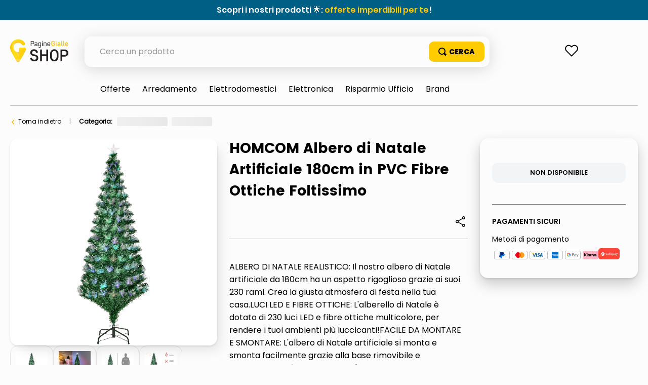

--- FILE ---
content_type: text/html; charset=utf-8
request_url: https://www.google.com/recaptcha/enterprise/anchor?ar=1&k=6LdV7CIpAAAAAPUrHXWlFArQ5hSiNQJk6Ja-vcYM&co=aHR0cHM6Ly9zaG9wLnBhZ2luZWdpYWxsZS5pdDo0NDM.&hl=it&v=PoyoqOPhxBO7pBk68S4YbpHZ&size=invisible&anchor-ms=20000&execute-ms=30000&cb=j38o7y478j3v
body_size: 49848
content:
<!DOCTYPE HTML><html dir="ltr" lang="it"><head><meta http-equiv="Content-Type" content="text/html; charset=UTF-8">
<meta http-equiv="X-UA-Compatible" content="IE=edge">
<title>reCAPTCHA</title>
<style type="text/css">
/* cyrillic-ext */
@font-face {
  font-family: 'Roboto';
  font-style: normal;
  font-weight: 400;
  font-stretch: 100%;
  src: url(//fonts.gstatic.com/s/roboto/v48/KFO7CnqEu92Fr1ME7kSn66aGLdTylUAMa3GUBHMdazTgWw.woff2) format('woff2');
  unicode-range: U+0460-052F, U+1C80-1C8A, U+20B4, U+2DE0-2DFF, U+A640-A69F, U+FE2E-FE2F;
}
/* cyrillic */
@font-face {
  font-family: 'Roboto';
  font-style: normal;
  font-weight: 400;
  font-stretch: 100%;
  src: url(//fonts.gstatic.com/s/roboto/v48/KFO7CnqEu92Fr1ME7kSn66aGLdTylUAMa3iUBHMdazTgWw.woff2) format('woff2');
  unicode-range: U+0301, U+0400-045F, U+0490-0491, U+04B0-04B1, U+2116;
}
/* greek-ext */
@font-face {
  font-family: 'Roboto';
  font-style: normal;
  font-weight: 400;
  font-stretch: 100%;
  src: url(//fonts.gstatic.com/s/roboto/v48/KFO7CnqEu92Fr1ME7kSn66aGLdTylUAMa3CUBHMdazTgWw.woff2) format('woff2');
  unicode-range: U+1F00-1FFF;
}
/* greek */
@font-face {
  font-family: 'Roboto';
  font-style: normal;
  font-weight: 400;
  font-stretch: 100%;
  src: url(//fonts.gstatic.com/s/roboto/v48/KFO7CnqEu92Fr1ME7kSn66aGLdTylUAMa3-UBHMdazTgWw.woff2) format('woff2');
  unicode-range: U+0370-0377, U+037A-037F, U+0384-038A, U+038C, U+038E-03A1, U+03A3-03FF;
}
/* math */
@font-face {
  font-family: 'Roboto';
  font-style: normal;
  font-weight: 400;
  font-stretch: 100%;
  src: url(//fonts.gstatic.com/s/roboto/v48/KFO7CnqEu92Fr1ME7kSn66aGLdTylUAMawCUBHMdazTgWw.woff2) format('woff2');
  unicode-range: U+0302-0303, U+0305, U+0307-0308, U+0310, U+0312, U+0315, U+031A, U+0326-0327, U+032C, U+032F-0330, U+0332-0333, U+0338, U+033A, U+0346, U+034D, U+0391-03A1, U+03A3-03A9, U+03B1-03C9, U+03D1, U+03D5-03D6, U+03F0-03F1, U+03F4-03F5, U+2016-2017, U+2034-2038, U+203C, U+2040, U+2043, U+2047, U+2050, U+2057, U+205F, U+2070-2071, U+2074-208E, U+2090-209C, U+20D0-20DC, U+20E1, U+20E5-20EF, U+2100-2112, U+2114-2115, U+2117-2121, U+2123-214F, U+2190, U+2192, U+2194-21AE, U+21B0-21E5, U+21F1-21F2, U+21F4-2211, U+2213-2214, U+2216-22FF, U+2308-230B, U+2310, U+2319, U+231C-2321, U+2336-237A, U+237C, U+2395, U+239B-23B7, U+23D0, U+23DC-23E1, U+2474-2475, U+25AF, U+25B3, U+25B7, U+25BD, U+25C1, U+25CA, U+25CC, U+25FB, U+266D-266F, U+27C0-27FF, U+2900-2AFF, U+2B0E-2B11, U+2B30-2B4C, U+2BFE, U+3030, U+FF5B, U+FF5D, U+1D400-1D7FF, U+1EE00-1EEFF;
}
/* symbols */
@font-face {
  font-family: 'Roboto';
  font-style: normal;
  font-weight: 400;
  font-stretch: 100%;
  src: url(//fonts.gstatic.com/s/roboto/v48/KFO7CnqEu92Fr1ME7kSn66aGLdTylUAMaxKUBHMdazTgWw.woff2) format('woff2');
  unicode-range: U+0001-000C, U+000E-001F, U+007F-009F, U+20DD-20E0, U+20E2-20E4, U+2150-218F, U+2190, U+2192, U+2194-2199, U+21AF, U+21E6-21F0, U+21F3, U+2218-2219, U+2299, U+22C4-22C6, U+2300-243F, U+2440-244A, U+2460-24FF, U+25A0-27BF, U+2800-28FF, U+2921-2922, U+2981, U+29BF, U+29EB, U+2B00-2BFF, U+4DC0-4DFF, U+FFF9-FFFB, U+10140-1018E, U+10190-1019C, U+101A0, U+101D0-101FD, U+102E0-102FB, U+10E60-10E7E, U+1D2C0-1D2D3, U+1D2E0-1D37F, U+1F000-1F0FF, U+1F100-1F1AD, U+1F1E6-1F1FF, U+1F30D-1F30F, U+1F315, U+1F31C, U+1F31E, U+1F320-1F32C, U+1F336, U+1F378, U+1F37D, U+1F382, U+1F393-1F39F, U+1F3A7-1F3A8, U+1F3AC-1F3AF, U+1F3C2, U+1F3C4-1F3C6, U+1F3CA-1F3CE, U+1F3D4-1F3E0, U+1F3ED, U+1F3F1-1F3F3, U+1F3F5-1F3F7, U+1F408, U+1F415, U+1F41F, U+1F426, U+1F43F, U+1F441-1F442, U+1F444, U+1F446-1F449, U+1F44C-1F44E, U+1F453, U+1F46A, U+1F47D, U+1F4A3, U+1F4B0, U+1F4B3, U+1F4B9, U+1F4BB, U+1F4BF, U+1F4C8-1F4CB, U+1F4D6, U+1F4DA, U+1F4DF, U+1F4E3-1F4E6, U+1F4EA-1F4ED, U+1F4F7, U+1F4F9-1F4FB, U+1F4FD-1F4FE, U+1F503, U+1F507-1F50B, U+1F50D, U+1F512-1F513, U+1F53E-1F54A, U+1F54F-1F5FA, U+1F610, U+1F650-1F67F, U+1F687, U+1F68D, U+1F691, U+1F694, U+1F698, U+1F6AD, U+1F6B2, U+1F6B9-1F6BA, U+1F6BC, U+1F6C6-1F6CF, U+1F6D3-1F6D7, U+1F6E0-1F6EA, U+1F6F0-1F6F3, U+1F6F7-1F6FC, U+1F700-1F7FF, U+1F800-1F80B, U+1F810-1F847, U+1F850-1F859, U+1F860-1F887, U+1F890-1F8AD, U+1F8B0-1F8BB, U+1F8C0-1F8C1, U+1F900-1F90B, U+1F93B, U+1F946, U+1F984, U+1F996, U+1F9E9, U+1FA00-1FA6F, U+1FA70-1FA7C, U+1FA80-1FA89, U+1FA8F-1FAC6, U+1FACE-1FADC, U+1FADF-1FAE9, U+1FAF0-1FAF8, U+1FB00-1FBFF;
}
/* vietnamese */
@font-face {
  font-family: 'Roboto';
  font-style: normal;
  font-weight: 400;
  font-stretch: 100%;
  src: url(//fonts.gstatic.com/s/roboto/v48/KFO7CnqEu92Fr1ME7kSn66aGLdTylUAMa3OUBHMdazTgWw.woff2) format('woff2');
  unicode-range: U+0102-0103, U+0110-0111, U+0128-0129, U+0168-0169, U+01A0-01A1, U+01AF-01B0, U+0300-0301, U+0303-0304, U+0308-0309, U+0323, U+0329, U+1EA0-1EF9, U+20AB;
}
/* latin-ext */
@font-face {
  font-family: 'Roboto';
  font-style: normal;
  font-weight: 400;
  font-stretch: 100%;
  src: url(//fonts.gstatic.com/s/roboto/v48/KFO7CnqEu92Fr1ME7kSn66aGLdTylUAMa3KUBHMdazTgWw.woff2) format('woff2');
  unicode-range: U+0100-02BA, U+02BD-02C5, U+02C7-02CC, U+02CE-02D7, U+02DD-02FF, U+0304, U+0308, U+0329, U+1D00-1DBF, U+1E00-1E9F, U+1EF2-1EFF, U+2020, U+20A0-20AB, U+20AD-20C0, U+2113, U+2C60-2C7F, U+A720-A7FF;
}
/* latin */
@font-face {
  font-family: 'Roboto';
  font-style: normal;
  font-weight: 400;
  font-stretch: 100%;
  src: url(//fonts.gstatic.com/s/roboto/v48/KFO7CnqEu92Fr1ME7kSn66aGLdTylUAMa3yUBHMdazQ.woff2) format('woff2');
  unicode-range: U+0000-00FF, U+0131, U+0152-0153, U+02BB-02BC, U+02C6, U+02DA, U+02DC, U+0304, U+0308, U+0329, U+2000-206F, U+20AC, U+2122, U+2191, U+2193, U+2212, U+2215, U+FEFF, U+FFFD;
}
/* cyrillic-ext */
@font-face {
  font-family: 'Roboto';
  font-style: normal;
  font-weight: 500;
  font-stretch: 100%;
  src: url(//fonts.gstatic.com/s/roboto/v48/KFO7CnqEu92Fr1ME7kSn66aGLdTylUAMa3GUBHMdazTgWw.woff2) format('woff2');
  unicode-range: U+0460-052F, U+1C80-1C8A, U+20B4, U+2DE0-2DFF, U+A640-A69F, U+FE2E-FE2F;
}
/* cyrillic */
@font-face {
  font-family: 'Roboto';
  font-style: normal;
  font-weight: 500;
  font-stretch: 100%;
  src: url(//fonts.gstatic.com/s/roboto/v48/KFO7CnqEu92Fr1ME7kSn66aGLdTylUAMa3iUBHMdazTgWw.woff2) format('woff2');
  unicode-range: U+0301, U+0400-045F, U+0490-0491, U+04B0-04B1, U+2116;
}
/* greek-ext */
@font-face {
  font-family: 'Roboto';
  font-style: normal;
  font-weight: 500;
  font-stretch: 100%;
  src: url(//fonts.gstatic.com/s/roboto/v48/KFO7CnqEu92Fr1ME7kSn66aGLdTylUAMa3CUBHMdazTgWw.woff2) format('woff2');
  unicode-range: U+1F00-1FFF;
}
/* greek */
@font-face {
  font-family: 'Roboto';
  font-style: normal;
  font-weight: 500;
  font-stretch: 100%;
  src: url(//fonts.gstatic.com/s/roboto/v48/KFO7CnqEu92Fr1ME7kSn66aGLdTylUAMa3-UBHMdazTgWw.woff2) format('woff2');
  unicode-range: U+0370-0377, U+037A-037F, U+0384-038A, U+038C, U+038E-03A1, U+03A3-03FF;
}
/* math */
@font-face {
  font-family: 'Roboto';
  font-style: normal;
  font-weight: 500;
  font-stretch: 100%;
  src: url(//fonts.gstatic.com/s/roboto/v48/KFO7CnqEu92Fr1ME7kSn66aGLdTylUAMawCUBHMdazTgWw.woff2) format('woff2');
  unicode-range: U+0302-0303, U+0305, U+0307-0308, U+0310, U+0312, U+0315, U+031A, U+0326-0327, U+032C, U+032F-0330, U+0332-0333, U+0338, U+033A, U+0346, U+034D, U+0391-03A1, U+03A3-03A9, U+03B1-03C9, U+03D1, U+03D5-03D6, U+03F0-03F1, U+03F4-03F5, U+2016-2017, U+2034-2038, U+203C, U+2040, U+2043, U+2047, U+2050, U+2057, U+205F, U+2070-2071, U+2074-208E, U+2090-209C, U+20D0-20DC, U+20E1, U+20E5-20EF, U+2100-2112, U+2114-2115, U+2117-2121, U+2123-214F, U+2190, U+2192, U+2194-21AE, U+21B0-21E5, U+21F1-21F2, U+21F4-2211, U+2213-2214, U+2216-22FF, U+2308-230B, U+2310, U+2319, U+231C-2321, U+2336-237A, U+237C, U+2395, U+239B-23B7, U+23D0, U+23DC-23E1, U+2474-2475, U+25AF, U+25B3, U+25B7, U+25BD, U+25C1, U+25CA, U+25CC, U+25FB, U+266D-266F, U+27C0-27FF, U+2900-2AFF, U+2B0E-2B11, U+2B30-2B4C, U+2BFE, U+3030, U+FF5B, U+FF5D, U+1D400-1D7FF, U+1EE00-1EEFF;
}
/* symbols */
@font-face {
  font-family: 'Roboto';
  font-style: normal;
  font-weight: 500;
  font-stretch: 100%;
  src: url(//fonts.gstatic.com/s/roboto/v48/KFO7CnqEu92Fr1ME7kSn66aGLdTylUAMaxKUBHMdazTgWw.woff2) format('woff2');
  unicode-range: U+0001-000C, U+000E-001F, U+007F-009F, U+20DD-20E0, U+20E2-20E4, U+2150-218F, U+2190, U+2192, U+2194-2199, U+21AF, U+21E6-21F0, U+21F3, U+2218-2219, U+2299, U+22C4-22C6, U+2300-243F, U+2440-244A, U+2460-24FF, U+25A0-27BF, U+2800-28FF, U+2921-2922, U+2981, U+29BF, U+29EB, U+2B00-2BFF, U+4DC0-4DFF, U+FFF9-FFFB, U+10140-1018E, U+10190-1019C, U+101A0, U+101D0-101FD, U+102E0-102FB, U+10E60-10E7E, U+1D2C0-1D2D3, U+1D2E0-1D37F, U+1F000-1F0FF, U+1F100-1F1AD, U+1F1E6-1F1FF, U+1F30D-1F30F, U+1F315, U+1F31C, U+1F31E, U+1F320-1F32C, U+1F336, U+1F378, U+1F37D, U+1F382, U+1F393-1F39F, U+1F3A7-1F3A8, U+1F3AC-1F3AF, U+1F3C2, U+1F3C4-1F3C6, U+1F3CA-1F3CE, U+1F3D4-1F3E0, U+1F3ED, U+1F3F1-1F3F3, U+1F3F5-1F3F7, U+1F408, U+1F415, U+1F41F, U+1F426, U+1F43F, U+1F441-1F442, U+1F444, U+1F446-1F449, U+1F44C-1F44E, U+1F453, U+1F46A, U+1F47D, U+1F4A3, U+1F4B0, U+1F4B3, U+1F4B9, U+1F4BB, U+1F4BF, U+1F4C8-1F4CB, U+1F4D6, U+1F4DA, U+1F4DF, U+1F4E3-1F4E6, U+1F4EA-1F4ED, U+1F4F7, U+1F4F9-1F4FB, U+1F4FD-1F4FE, U+1F503, U+1F507-1F50B, U+1F50D, U+1F512-1F513, U+1F53E-1F54A, U+1F54F-1F5FA, U+1F610, U+1F650-1F67F, U+1F687, U+1F68D, U+1F691, U+1F694, U+1F698, U+1F6AD, U+1F6B2, U+1F6B9-1F6BA, U+1F6BC, U+1F6C6-1F6CF, U+1F6D3-1F6D7, U+1F6E0-1F6EA, U+1F6F0-1F6F3, U+1F6F7-1F6FC, U+1F700-1F7FF, U+1F800-1F80B, U+1F810-1F847, U+1F850-1F859, U+1F860-1F887, U+1F890-1F8AD, U+1F8B0-1F8BB, U+1F8C0-1F8C1, U+1F900-1F90B, U+1F93B, U+1F946, U+1F984, U+1F996, U+1F9E9, U+1FA00-1FA6F, U+1FA70-1FA7C, U+1FA80-1FA89, U+1FA8F-1FAC6, U+1FACE-1FADC, U+1FADF-1FAE9, U+1FAF0-1FAF8, U+1FB00-1FBFF;
}
/* vietnamese */
@font-face {
  font-family: 'Roboto';
  font-style: normal;
  font-weight: 500;
  font-stretch: 100%;
  src: url(//fonts.gstatic.com/s/roboto/v48/KFO7CnqEu92Fr1ME7kSn66aGLdTylUAMa3OUBHMdazTgWw.woff2) format('woff2');
  unicode-range: U+0102-0103, U+0110-0111, U+0128-0129, U+0168-0169, U+01A0-01A1, U+01AF-01B0, U+0300-0301, U+0303-0304, U+0308-0309, U+0323, U+0329, U+1EA0-1EF9, U+20AB;
}
/* latin-ext */
@font-face {
  font-family: 'Roboto';
  font-style: normal;
  font-weight: 500;
  font-stretch: 100%;
  src: url(//fonts.gstatic.com/s/roboto/v48/KFO7CnqEu92Fr1ME7kSn66aGLdTylUAMa3KUBHMdazTgWw.woff2) format('woff2');
  unicode-range: U+0100-02BA, U+02BD-02C5, U+02C7-02CC, U+02CE-02D7, U+02DD-02FF, U+0304, U+0308, U+0329, U+1D00-1DBF, U+1E00-1E9F, U+1EF2-1EFF, U+2020, U+20A0-20AB, U+20AD-20C0, U+2113, U+2C60-2C7F, U+A720-A7FF;
}
/* latin */
@font-face {
  font-family: 'Roboto';
  font-style: normal;
  font-weight: 500;
  font-stretch: 100%;
  src: url(//fonts.gstatic.com/s/roboto/v48/KFO7CnqEu92Fr1ME7kSn66aGLdTylUAMa3yUBHMdazQ.woff2) format('woff2');
  unicode-range: U+0000-00FF, U+0131, U+0152-0153, U+02BB-02BC, U+02C6, U+02DA, U+02DC, U+0304, U+0308, U+0329, U+2000-206F, U+20AC, U+2122, U+2191, U+2193, U+2212, U+2215, U+FEFF, U+FFFD;
}
/* cyrillic-ext */
@font-face {
  font-family: 'Roboto';
  font-style: normal;
  font-weight: 900;
  font-stretch: 100%;
  src: url(//fonts.gstatic.com/s/roboto/v48/KFO7CnqEu92Fr1ME7kSn66aGLdTylUAMa3GUBHMdazTgWw.woff2) format('woff2');
  unicode-range: U+0460-052F, U+1C80-1C8A, U+20B4, U+2DE0-2DFF, U+A640-A69F, U+FE2E-FE2F;
}
/* cyrillic */
@font-face {
  font-family: 'Roboto';
  font-style: normal;
  font-weight: 900;
  font-stretch: 100%;
  src: url(//fonts.gstatic.com/s/roboto/v48/KFO7CnqEu92Fr1ME7kSn66aGLdTylUAMa3iUBHMdazTgWw.woff2) format('woff2');
  unicode-range: U+0301, U+0400-045F, U+0490-0491, U+04B0-04B1, U+2116;
}
/* greek-ext */
@font-face {
  font-family: 'Roboto';
  font-style: normal;
  font-weight: 900;
  font-stretch: 100%;
  src: url(//fonts.gstatic.com/s/roboto/v48/KFO7CnqEu92Fr1ME7kSn66aGLdTylUAMa3CUBHMdazTgWw.woff2) format('woff2');
  unicode-range: U+1F00-1FFF;
}
/* greek */
@font-face {
  font-family: 'Roboto';
  font-style: normal;
  font-weight: 900;
  font-stretch: 100%;
  src: url(//fonts.gstatic.com/s/roboto/v48/KFO7CnqEu92Fr1ME7kSn66aGLdTylUAMa3-UBHMdazTgWw.woff2) format('woff2');
  unicode-range: U+0370-0377, U+037A-037F, U+0384-038A, U+038C, U+038E-03A1, U+03A3-03FF;
}
/* math */
@font-face {
  font-family: 'Roboto';
  font-style: normal;
  font-weight: 900;
  font-stretch: 100%;
  src: url(//fonts.gstatic.com/s/roboto/v48/KFO7CnqEu92Fr1ME7kSn66aGLdTylUAMawCUBHMdazTgWw.woff2) format('woff2');
  unicode-range: U+0302-0303, U+0305, U+0307-0308, U+0310, U+0312, U+0315, U+031A, U+0326-0327, U+032C, U+032F-0330, U+0332-0333, U+0338, U+033A, U+0346, U+034D, U+0391-03A1, U+03A3-03A9, U+03B1-03C9, U+03D1, U+03D5-03D6, U+03F0-03F1, U+03F4-03F5, U+2016-2017, U+2034-2038, U+203C, U+2040, U+2043, U+2047, U+2050, U+2057, U+205F, U+2070-2071, U+2074-208E, U+2090-209C, U+20D0-20DC, U+20E1, U+20E5-20EF, U+2100-2112, U+2114-2115, U+2117-2121, U+2123-214F, U+2190, U+2192, U+2194-21AE, U+21B0-21E5, U+21F1-21F2, U+21F4-2211, U+2213-2214, U+2216-22FF, U+2308-230B, U+2310, U+2319, U+231C-2321, U+2336-237A, U+237C, U+2395, U+239B-23B7, U+23D0, U+23DC-23E1, U+2474-2475, U+25AF, U+25B3, U+25B7, U+25BD, U+25C1, U+25CA, U+25CC, U+25FB, U+266D-266F, U+27C0-27FF, U+2900-2AFF, U+2B0E-2B11, U+2B30-2B4C, U+2BFE, U+3030, U+FF5B, U+FF5D, U+1D400-1D7FF, U+1EE00-1EEFF;
}
/* symbols */
@font-face {
  font-family: 'Roboto';
  font-style: normal;
  font-weight: 900;
  font-stretch: 100%;
  src: url(//fonts.gstatic.com/s/roboto/v48/KFO7CnqEu92Fr1ME7kSn66aGLdTylUAMaxKUBHMdazTgWw.woff2) format('woff2');
  unicode-range: U+0001-000C, U+000E-001F, U+007F-009F, U+20DD-20E0, U+20E2-20E4, U+2150-218F, U+2190, U+2192, U+2194-2199, U+21AF, U+21E6-21F0, U+21F3, U+2218-2219, U+2299, U+22C4-22C6, U+2300-243F, U+2440-244A, U+2460-24FF, U+25A0-27BF, U+2800-28FF, U+2921-2922, U+2981, U+29BF, U+29EB, U+2B00-2BFF, U+4DC0-4DFF, U+FFF9-FFFB, U+10140-1018E, U+10190-1019C, U+101A0, U+101D0-101FD, U+102E0-102FB, U+10E60-10E7E, U+1D2C0-1D2D3, U+1D2E0-1D37F, U+1F000-1F0FF, U+1F100-1F1AD, U+1F1E6-1F1FF, U+1F30D-1F30F, U+1F315, U+1F31C, U+1F31E, U+1F320-1F32C, U+1F336, U+1F378, U+1F37D, U+1F382, U+1F393-1F39F, U+1F3A7-1F3A8, U+1F3AC-1F3AF, U+1F3C2, U+1F3C4-1F3C6, U+1F3CA-1F3CE, U+1F3D4-1F3E0, U+1F3ED, U+1F3F1-1F3F3, U+1F3F5-1F3F7, U+1F408, U+1F415, U+1F41F, U+1F426, U+1F43F, U+1F441-1F442, U+1F444, U+1F446-1F449, U+1F44C-1F44E, U+1F453, U+1F46A, U+1F47D, U+1F4A3, U+1F4B0, U+1F4B3, U+1F4B9, U+1F4BB, U+1F4BF, U+1F4C8-1F4CB, U+1F4D6, U+1F4DA, U+1F4DF, U+1F4E3-1F4E6, U+1F4EA-1F4ED, U+1F4F7, U+1F4F9-1F4FB, U+1F4FD-1F4FE, U+1F503, U+1F507-1F50B, U+1F50D, U+1F512-1F513, U+1F53E-1F54A, U+1F54F-1F5FA, U+1F610, U+1F650-1F67F, U+1F687, U+1F68D, U+1F691, U+1F694, U+1F698, U+1F6AD, U+1F6B2, U+1F6B9-1F6BA, U+1F6BC, U+1F6C6-1F6CF, U+1F6D3-1F6D7, U+1F6E0-1F6EA, U+1F6F0-1F6F3, U+1F6F7-1F6FC, U+1F700-1F7FF, U+1F800-1F80B, U+1F810-1F847, U+1F850-1F859, U+1F860-1F887, U+1F890-1F8AD, U+1F8B0-1F8BB, U+1F8C0-1F8C1, U+1F900-1F90B, U+1F93B, U+1F946, U+1F984, U+1F996, U+1F9E9, U+1FA00-1FA6F, U+1FA70-1FA7C, U+1FA80-1FA89, U+1FA8F-1FAC6, U+1FACE-1FADC, U+1FADF-1FAE9, U+1FAF0-1FAF8, U+1FB00-1FBFF;
}
/* vietnamese */
@font-face {
  font-family: 'Roboto';
  font-style: normal;
  font-weight: 900;
  font-stretch: 100%;
  src: url(//fonts.gstatic.com/s/roboto/v48/KFO7CnqEu92Fr1ME7kSn66aGLdTylUAMa3OUBHMdazTgWw.woff2) format('woff2');
  unicode-range: U+0102-0103, U+0110-0111, U+0128-0129, U+0168-0169, U+01A0-01A1, U+01AF-01B0, U+0300-0301, U+0303-0304, U+0308-0309, U+0323, U+0329, U+1EA0-1EF9, U+20AB;
}
/* latin-ext */
@font-face {
  font-family: 'Roboto';
  font-style: normal;
  font-weight: 900;
  font-stretch: 100%;
  src: url(//fonts.gstatic.com/s/roboto/v48/KFO7CnqEu92Fr1ME7kSn66aGLdTylUAMa3KUBHMdazTgWw.woff2) format('woff2');
  unicode-range: U+0100-02BA, U+02BD-02C5, U+02C7-02CC, U+02CE-02D7, U+02DD-02FF, U+0304, U+0308, U+0329, U+1D00-1DBF, U+1E00-1E9F, U+1EF2-1EFF, U+2020, U+20A0-20AB, U+20AD-20C0, U+2113, U+2C60-2C7F, U+A720-A7FF;
}
/* latin */
@font-face {
  font-family: 'Roboto';
  font-style: normal;
  font-weight: 900;
  font-stretch: 100%;
  src: url(//fonts.gstatic.com/s/roboto/v48/KFO7CnqEu92Fr1ME7kSn66aGLdTylUAMa3yUBHMdazQ.woff2) format('woff2');
  unicode-range: U+0000-00FF, U+0131, U+0152-0153, U+02BB-02BC, U+02C6, U+02DA, U+02DC, U+0304, U+0308, U+0329, U+2000-206F, U+20AC, U+2122, U+2191, U+2193, U+2212, U+2215, U+FEFF, U+FFFD;
}

</style>
<link rel="stylesheet" type="text/css" href="https://www.gstatic.com/recaptcha/releases/PoyoqOPhxBO7pBk68S4YbpHZ/styles__ltr.css">
<script nonce="GKoftYTFWxXSc5PWsde7yA" type="text/javascript">window['__recaptcha_api'] = 'https://www.google.com/recaptcha/enterprise/';</script>
<script type="text/javascript" src="https://www.gstatic.com/recaptcha/releases/PoyoqOPhxBO7pBk68S4YbpHZ/recaptcha__it.js" nonce="GKoftYTFWxXSc5PWsde7yA">
      
    </script></head>
<body><div id="rc-anchor-alert" class="rc-anchor-alert"></div>
<input type="hidden" id="recaptcha-token" value="[base64]">
<script type="text/javascript" nonce="GKoftYTFWxXSc5PWsde7yA">
      recaptcha.anchor.Main.init("[\x22ainput\x22,[\x22bgdata\x22,\x22\x22,\[base64]/[base64]/[base64]/[base64]/[base64]/[base64]/[base64]/[base64]/[base64]/[base64]\\u003d\x22,\[base64]\\u003d\\u003d\x22,\[base64]/Cr8OZwrXDsj8POsOzw69Damc3wqjCh8KwwrfDisOxw4bClcOxw67Du8KFXlJ/wqnCmRVRPAXDkcOeHsOtw5HDl8Oiw6tAw4rCvMK8wp3Cq8KNDljCkzd/w6jCqWbCok/DssOsw7EuW8KRWsKtOkjClCw7w5HCm8OYwoRjw6vDn8KQwoDDvms6NcOAwprClcKow51aS8O4U3vCssO+IwDDlcKWf8KfWUdwYH1Aw54GY3pUb8OZfsK/w4fClMKVw5Y2ZcKLQcKNEyJfE8Kcw4zDuWXDq0HCvnrClGpgI8KKZsOew6VJw40pwpdRICnCpMKwaQfDi8KqasKuw6BPw7htDMKOw4HCvsOdwpzDigHDqMK2w5LCscKQcn/[base64]/CrwJNMMO5w6oiaT7Co8KYEk8Rw6YYIMOrZAJHZsORwpxOcMKCw73DpXvChMO+wqcAw4hBBsO0w6Y4V1kTAjp1w6EhWCPDuSIgw7zDlcK3c0gEYcKWLcKLGy1/woHCm3dRYTdKNcKjw6fDlzoBwoBcw5BNAm/DonvCs8KXKMK+woDDvcO4wpPDgcOlHE7CrsKXYzbCmcOPwohywpDDsMKTwoJkbMODwolUwpcHwr/[base64]/CmUjCgkU4wpHChMKWw6nCsi0WwpB4w5JBNMOZwoPCosO0woDCn8KDfFkmwpDCrcK7Ww/DoMOZwpc1w4DDrsKyw45GaGHDrsKjBRLCqMKqwrhSZhZ2w5ZgEsO/w7LCs8OULXQ8wqg/fcOfwqUvCg5sw5NLSxDDicKJazPDqFswLMObwpHCkMORw6jDisOcw5NUw7nDgcKKwqJOwoDDncKzwqvCtcODczocwp/CrcORw4XDoxJPBDtFw7nDuMO+JlzDkXnDkMOYciLCm8KFMsKwwo/[base64]/Dv8KzUCXDtkpDwpVXw4Zdw5PCu8K6wr4mIsOabyfClCzCqjrCmATDmXw0w5jDssKpNDYLw4AEY8Kvwp0RZsKzZ196aMOSPsOdWsOSwpDChn7ChA8oL8OefwnCvsKmwrTCvFhuwo8+FsOCLsKcw7fDpxUvw7/DgEEFw6bCsMOlw7bDg8O5wrPCgnfDsylAw4rCiA/CocK+M0cCw7TDmMKkP2TCkcKiw5oUI1nDoFzCkMOnwqvCiTs9wrTCjD3CpcOqw7IVwp4ew4LDgxAOPcKcw7fDiEUwFcOaW8K8JxDDocKRSTDDkcOHw641wqcdPQbDmMOiwq4gacOuwqA+fcOWSsO2OcO7IzEAw5IkwpFYw7nDoXnCszPCu8OFwrPCgcKgM8KDw7/[base64]/CkwXCkcKAYcOkwrnDjilSIzHCtS7DisKnwpt+wojChMOOwrzDmQfDtMKpw7LCjDkFwonCkQ3DoMKpDSUCLyDDvcOqYR/DiMKFwpE+w6nCu2Ayw7hZw4zCtD/CkMOWw6zCiMOLNsO2KcOGAsOnJ8KCw6tZbMOxw6zDpkNOecO9HMKhS8OcMcOgIwvCiMKpwpccciDCjz7DpcOHw6XChRkmwodpwqvDrzTCq2JQwpLDscKww5/DuntUw55tLcKWCMOjwpZ/UsK6D2kqw73CuijDqcKvwrI8AMKGLQkrwqAQwpY1XSLDgiU2w4IZw6Ftw6/[base64]/CssKjw7bDssO+eiR6wqkMwq7CtTQZZDXChgzDpsONwqbCqyhaIsKAAcOtwojDkG7Cv1zCpMKqDVgew4BPFGvDtsOEecOiw5fDj0nCpMKqw457Q3lKw4/CmcK8wp0uw4LCu0fDuyjDv2E/w6vDpcK6w5vCl8KEw6LCl3MUw6MzO8KQOkDDogjCv2QtwrgGHlQdDMK8wrdIXlQGeHXCrQ3Cp8KfOcKbMH/CrCc4w5ZKw7fChFBNw4FNQhjCmsKBwqJ2w6fCg8OvYkE9wovDrcKBw4NuA8OQw492w5TDiMOTwp4mw7dIw7LCpMOfby/DnRjCvcK7eRpjwqVSdXLDvsKEBcKfw6VDw5J7w5nDmcK6w4Vqw7HDuMOZw7XCnhBzEgDDnsKkwrnCsBdmw75Zw6TCslVbwqvDomnDgcK6w4hTwo/Dq8KqwpNXfcOeHcOWw5PDhMKjwpA2TCEWw4Vew5zCqyTDlhsLQmUnNGnDrsK4VMKkw7lJDsOMZsKBTTJSccORBiAtwpFMw5pDY8KWc8OcwozCvl/Dpj5ZOMOjwrjCkUMZecKmKcOpSnwmw5vCi8OdREnDvMKXwpIbXzLDnsOsw7VWW8KCRyPDunR5wqZZwoTDosO4X8OMwpPCqsK5wpnCk21sw6zCkcK3CxTCn8OMwp1WLcKCGhcZIsKITsOqwp/DkDEsKcOtbcO2w4bDh0XCg8ORX8KTIgPDicKdIMKDw68QXSFGZMKdIMKFw7vCuMK0w65Ad8Kqf8Obw6hUwrzDqsKSA2/[base64]/[base64]/CpMO0Un5oK8KYw7sFw4xOW1FZZcOxwq5aJExwHhQKwr8DbcOGw6cPwpcywpnDo8Kkw75QYcKnTkDCrMOFw7HChsOQw4IBNMOfZsO9w7zCvjRoPcKqw77CqsKDwpsxwr3Dmzk3ccKRYFMlTMOCw54/DcOmYMO+L3bCmXV+F8K3eCvDt8KwJxbCs8KSw53DusKJMsO8wqzDj1jCuMOiw7vDkB/[base64]/CuMKbwo3Cj8KBwq5xcsKzbcOTXMOCDkfDtMOkMCBgw5fDgHw/w7k/Hy9fNkw2wqbCrcOywrnDpcKswqFow50bTxQdwqtsfT3ClcOgw6LCnsK1w5PDqVrDqU0OwoLCpcO6D8KVYSzDp0rCm2LCpcKlXV4xTU/CvlTCs8KywpZ7YB5aw4DDniQiZnbClV/DplNUSwLDmcKUb8OJFSBRw5Z6SsK7w7otDkoWQ8OPw7rCisKMIiZ7w4jDl8KrN38xd8OYVcONeRnDjG8gwr/CisK2w4oEewPDg8KjPMOTHl/[base64]/ChwjCohBhw7cZd37CkEzCpMKKw455WEMuw4jCk8Kqw6rCoMOEMisHw4gtwqBdRR1nf8KKdBLDt8Kvw5/[base64]/w6fCm8Kdwr06w5dZw7clwqsVGsO0wrl3EDTCj3wIw47DjCDCl8OpwocWPF7Crhp+wqNCwp8aJMKLRMOgwrZhw7paw79awqxnU2PDgiDCpzHDgkIhw7/DkcKyHsOowojDvsOMwrrDvMKbw5/[base64]/CgsK1ZcKCDsKuWmEncsOENcKCCMKlw7ouwqVuTC8wVMKiw48/XcObw6HDo8Oww4oNGzXDosKWLMOXwoLCrX/[base64]/DmRLCucOyMw/[base64]/EzvDsCDDpFzDvy3Cl8Kiw7wAw6XCslp9L2LDjsODIMK6wrBAVnjCqcK7UBsxwocCCSICPGsbw7vCk8K7woBSwobCu8O/QsOdHsK8dTXDmcKof8OzHcORwo1OZnTCu8K5O8OWIcK9wrNOMC96wp7DmmwGFcO8wq3DnMKFwrN9w43CujZGLWRDaMKIM8Kaw6gzwoF1bsKYc0o2wqXCnG/CuXXCncOjw4vCl8OZw4EFw5pkSsOiw6rCmcO4amvCjWtQwo/DnQxuw50WDcOWVMKZdR8Bwosqd8OkwqzDqcK5LcOdecKHwr9+R3/CuMKmfsKtUMKiH0wMwoEbwqkJZ8Kkwo7CoMOSw7ldV8KSNjIdwpRIw67CsELCr8Kuwocvw6XDs8KYCsK4HcK6UQ1dwpoRBRDDucKjXmBRw7DClsKbXMOAfyHCvVvDviUVRMK5bcO0T8O5KcOOUsOUYcOww7DCghjDs1/DmMKXfEXCumnCgsKQYsKdwrHDu8O0w4lcw57CjW1RH1rDpcKrw5LDuCvDvMKqwpBPDMOGU8O1ZsKZw5NRw6/DsFjDp1zCkVPDjTzDhhXDvsORwodbw4HCvsOFwpdiwrJxwoU/w4Yxw7jDqMKrVBfDrB7DhyTCp8OmdMOjX8KxWsOZd8O0K8KoGgR1aA/CusKDTMO7wqE8bUEEEMK3woMfCMODAMO3CcKQwr7DjMOkwrEtSMOLFD3CjD3DuVbCv2PColFQwo4NT2kBVMKEwpnDqGTDnnIHw5TCimrDucOvRcKowqNtw53CvcKfwrA2wqvCmsKlwo4Aw5hxwqjDq8Odw4/[base64]/CvMOSwooMK8OmCXMsHsOiwoYSwoPCuMKKF8OWeAdZw7jDnkvDi39qBDrDqsOGwrR7w45Pw6zCp1nCn8K6Q8O2wow1PsOqA8Kyw53DhmEnIsOgTFjClzLDkShwbMOSw7DDlEMGbsKSwo9lK8OQaE3CucKMHsOtScOCN3vCocOfN8KyHGEgQnLDgcKWO8OFwqN/PkBQw6c7HMKfw5nDo8OOJsKjw7QAcUHDihXCkV1ddcKXEcOtwpbDtTnDgMOXIcOeKiTCtsOVWh4PWGPDmQrCvsOCwrbDsgbDlR9Rwo1/Ih5nDQM1a8K6w7LDmCvCoGbDrcOUw4xrwplPwpZdOMKhZMK1wrh5ImIjOXPCp0w5bcO8wrRxwonCocOmUsKZwqXCmMOUwo3CicKrAcKHwqxzScOHwoHCl8Olwr/Dr8K5w742E8KZRsOmw4jCj8K/[base64]/[base64]/DXUSJQ7DuMKgFhPCqxJPcsKMw57CtcKXFsKGJ8ONJCTDqsKcwrPCgSTDvEZjTcK/wofDncOUw5htw5wGw5fCrnDDkypRC8OQwpvCvcKoKDJdR8Kqw7pxwoLDuEnCg8KJS2Ewwo4+wpFAEMKaQi45TcOHa8OOw5PCmiVqwp9GwoHDvnw/wqAlw6HCpcKZfcKBwrfDhDN/w41pGTUCw4XDmcK7w6/DuMK2cXXDmE7CvcKGYAA6FFHDtsKZOMOYfE5zNiJpD33DicKOPXEHUVxYwpvDuH7Dj8Knw5YHw47Du0Vrwr84w5NQY3zCssOnEcKpw7zDhcKOUcK9YcOUYUh/Mz04FS4Kw63CsErDjwUrIDfCp8KlJ3jCrsKMelPDk1wEY8OWeA/[base64]/[base64]/EgkJa3zCokoww60Dwp/[base64]/DrsOfw4sCXFTDhMOWwpjCn8OmW8OnClrCtC4Ww6FIwo/CgcOVwqTCncOMecK2w6B9wpQ4wpXDsMOWWxl0RnEGwpNSwp5Zwo/CuMKDw5TDvA/Djm7Di8K5VQXDhcKoT8KWfcKCZcOlYg/Dh8Kdwoojw4fDmjJpPXjCkMKmw55wWMOCQBbCvhDCtiI6w5taFAsTwogyfcOqBHjCrC/[base64]/W8OJwqsgw7rDusKwHMOWwpBrESkiw7xqEyxnw5YZDsOSOSc9w6XDncKqwpdoVsOsfsOHw5nCnMKbwrZfwqLCjMKKIcK/wrvDj03Csw8vJcOuP0bCvVbCs2JxQGzCnMK7wrIxw6ZNSMO8YRTChMOzw63Dt8OOZkzDjsO5woJWwpBdGHNlBMKlVxZmw6rCicKiVxQQbX1XLcK1TMOQMDHCqBATYMKjJsOJR3cfw6zDkMKxb8Oyw4BgaG7DmX8taXrCu8Odwr/CsHnCrRzDvUPCu8OeMRFQcsKMVy1BwqoXwpnCmcOMYMKtOMKkAT1ywqfCp2kkFsK4w7/[base64]/[base64]/PQrDpgzCosKwRxLDusKbwqgSLjkHM8OxM8Kbw7XDucKUw6nCmkQfRGrCrsO6A8Kvw4xdIV7CocKfw7HDkw43RjTDmsOYfsKhwoDClxdswp5uwqfCjsOEWsOzw6HCh3LCsRkqw7LCgjxqwpfDkcKXwoPDlcK/Q8OawoXDm3vCrVDCmG1Rw6vDq1nCgsK8J34DYMO/w6jDmT5QKB7DnMOTHcKbwqLDqRvDtsOqKcO0BGBXZcOdSMOYRAEoBMO8M8KNwpXCjsOaw5bDk1VqwrlBw4PDn8O7HsK9bcOfHcOsEcOJQ8KVw5bCoFPCnFLCsntnJ8KQw5nCmsO4wr/[base64]/[base64]/DocOnwoDCpMOnw6gGEMO7CMOpVMKsMWAnw7ETPBnDssKMw6oFw7chQzcUw77DmzbCncOnw71Xw7NuCMOJTsK4w489wqsFwr/DkjjDhsK4C3Fswr/DpDnCh0zCuALDhFbDiUzCjsOrwpAEK8ONYyNAH8KBDMKvMh4GPAzCq3DDjcKWw6vDrzdIwqoecVIGwpgYwpxcwoPClELCkg8Zw7AOXGfCosKUw4nDgMOzNlcEQsKbBiYrwolzSsKwWMOoZcO8wrJnw7bDmsKCw4x9w750WcKTw4vCtGbDtR1Dw7nCicOIBMK0wqlCJH/CtxXCmMK/HcOAJsKWFT/CshcKL8Krwr7CmMOQwrwSw5DChsKZecONFlw+HMKsJXdbAF/Ct8Knw7YSw77DqFvDv8KvacKKw7hBQsK1w4zDlsKXQSnDjFrCvsK/bcOuw5zCnwXCvAAjLMO3N8KywrfDpWPDmsK0wqHCjsKkwp4UJCfCncOKMisnLcKLw6sVw7YQwoTClW8fwp0KwpHCkQoMdl1HBTrCosOre8KdUBgPw7NGXsOKwq4KEsKrwqQVw5DDimUsUcKFM3JrZcObfjbDkUDCnsOhbVLDrxkkw61mUzw/w7/DiwrCgWtUEUUJw43DlylkwrN7woVjw7I7fsK8w4/[base64]/CisOlNcKoacOIbcOxaMOdwr5dwp/ClQ3ClWZ2UXbCg8KJR2/DqTFAdl3DlmUjwqtPDMKtXhbCgQ9lwqIxwrfCuxnDqcOQw7lgw7gBw78FdRbDn8OJwpkDXG5lwrLClzfCjcOnJsOGRcOfwrnDkyNANR1haznClQTDhyfDtELDnHkbWiYRQcKGAwLCpGLCsG7Dv8KMwoPDq8OnCcKYwr4ODMKcOcOYwp/[base64]/bgbChEpWw5zCi2gmwpUjw53CtRHDpMKJeB8iwq4Swo8cfsOgw7Fww5fDpsKsLhEdfENGYAAaSRDDn8OQO11gw5LDrcO3w6/[base64]/BUdwK8KZwrd6FANaKcKmSH3Ch0zCjxkhXU7Dg3oAw7xSw7w/[base64]/DvAvDpXDCpsKEwrfClmrDnMO1QcKKZsKvPTgfwpEjHlY2wp0RwrPClsOZwpZqT2XDt8O6wp3Cs2rDqcOnwo4WfMOiwqtRA8OeSWXCoy1mwp17RGDDuCfCmy7CrsOrdcKjLnXDhsOfwpHCjUN6wpfDjsODwpzClsKkasKpBQpxM8KHwrtgAxjDplPCkWDCrsO/K05lwp9AdEJ8WcKIw5bCuMOydRPCtBJzWDleOnnDvkE3LR7DnE3DsTJbAkfCucOywoDDs8OCwrvCq3Yww4DCqsKcwoUaB8O2VcKgw6kfwo5Yw4zDqcORw71JXG4oUcOITQJIwr1VwrZ3PQUWSE3CrXLChsOUwrc8YGwJw5/[base64]/DsyPCocOQfsKnwr7DvMKARsONXHgyOsOawpzDjwXDscODQ8OSw5R3wpFKwqPDpsOpw6jDs3TCn8KgFsKlwrDDmMKsM8KGw7oKwqYYw4pOEcKvwqZEw7Y8KHjCg0fDnMOOdcKOw7rDhGPDoVVfXCnDuMKgw7rCvMOIw7/CosKNwrbDqD3CmBYCwo5Ow5PDvMKywqXDvcOxwoTCkT7Dm8ONMHBaYTZGwrbDgSrDqcKiRMKlH8Obw6rDjcOwEMKOw6/Co3rDvMOaV8OaNTrDvnMiw7hTwp99EcOIwoXCuBcWwrJfDChdwprCjTDDpMKWRsOlw6nDsycsCQjDrwNhZmLDo1Nbw5wscsOjwq8tTsKewpMJwp8gAsKmI8K7w6DDkMKhwr8hA2vDpHHClGEjdFAZw4gWw47Ch8KYw7wvRcOyw4PCrinDmi/CjHnCsMKsw4VCw7XDgMOnTcOvbMK/wpwOwowebz/[base64]/SMKMGsKvLMOkw7NWw7/[base64]/XCBzGEDCgsKxwogxeMOWRmlUwqciw6HDpsOwwpcAw7tKwpLCl8O+w4PCmMOew4s8eF/DjWDCjTcow7wEw6Raw6jDiBgWwqodY8KUVsKawoDCvwR1fMOgMMONwrZaw51tw5Y7w4rDgH0qwoNhbTpoD8OEQsOYw4fDi2ELfsOiK3USAkBdKTMQw4zCgcKVw51+w6h7Shw3acKtw7Evw58swoLDvS1bw7PCj0kbwqTClhgQHwUQWllvRGRgw4cfb8KsacKpAynDmH/DgcOXw5QwbG7DgkQ0w6zChsOWwqnCqMKpw5vCr8KOw6wMw5XDugbChcKnF8OnwrtBwotHw4t/XcKEZWjCozBRw4PCrMK6el3CpBBzwr4BAcOqw6jDjmjClsKCdxzDo8K7RyHDh8OuJg3CpjPDuHkbbMKRw4IRw67DiAzCp8KeworDgcKsMcOpwrRuwqbDjsOEwodZw73Cm8KmaMOHwpULWMOhZx9Gw7vClsKPwooBN3XDhm7CqSoYWAdgw4fCgsOuwq/ClcKyWcKhw5fDkgoWLcK/w6daw53DncKEYgHDvcKSw5rChHYcw63Co1Uuwqw6P8KCwrgjBMOjRcKaNcOyIcOLw5nDqTzCssOodzM7FGXDmsKeZMKOFkYbQj8yw4lOwoI2ccOfw6smbxlfHMOVBcO4wrfDoW/CusOVwrjCjSnDkBvDgcKTLMOewoNhWsKtG8KadhPCj8OgwrDDpSd5wqvDgMKhcSDDucK0wqbDmw3Dg8KGTkcXwpRtCMOUwqM6w7DCuBLCmysCV8OxwoYELcKbPE7CjDgQw5nDo8OcfsKVw7LChgnDtsKuEWnChj/[base64]/J8OzwqvCl1nCmxTDnMO2wo0Vw5PDqG3CksKPVsOuHzvDucKZWcOnIsKkw6FTw4Q3w5xbeE7CqWTCvATCrMOjJ3FjKQ3ClmN3wq4sRlnCkcKrY19BL8KTwrNew4vCnRzDhsKhw7oow5XDhsKiwoVBNsOXwpE/w63DucOoekrCuBzDq8ODwpxLVQ/Cv8ODOiPDm8OEEMOZYSd7acKuwpDDk8KQGVDCksO6wpgpF3/CqMODFAfCisKubTbDt8K8wp5LwoLCkhLDmChGwqoHFsO1wrtww4F+MMORS0wDRm07XMO2V2cTVMOew55JcB/DngXCnyMaTRA/w6/CksKMHcKZwq5eEcO8wpgWJEvCsHLCrjdjw6luw5fCjzPCvcKmw63ChQnChlrCkTRGf8ODVcOlwo8CYSrDnMO1PsOfwq3Cgi5zw5fDhsKLIhghwqt8XMKkw7EOw7LCpS7CpH/DnW3CngI7w7AcKUjDuULDu8KYw7tbaTTDi8KUaDgiw6LDk8KAw4bDrktybMKBw7Z5w5M1BsOlCsO/RsKxwqAzNcOlDsKqVMO9wo7ClcKIfhQXbAhXNwlQw6RgwrrDmsKDdMOcRSDDrsKsTGYWWcOZI8Oyw5HCt8KbcTtdw6DCshTDuGzCucK8w5zDmhptw4cIBx7CnU7DqcKJwqJ5EAs6I0DDtUXCiRbDmsObaMKxw4/Cvi8kwofDk8KFVsKyDsO0wolLHcO1HTseM8OSwpRmKi9/OMOxw4B2OmlPw5vDklgEw6LDmsK2EcKRZVrDvFofWHvDrj9ofsOzXsKRNsO8w63Dh8KSMRkbWsKjXGjDjMKDwr5jZ144YMK3Jjd8w6vCpMOab8O3CcOLw4zDrcO/OcKoHsKSw4bChcKmw6t6w7zCvVUSah1EacKjdsKBRXjDpcOlw4pTIjkRw5bCk8OnWMKzMmrCi8OkcnYqwp0bUcKQLcKMwqwkw5Y/F8O+w6Bywq4kwqbDm8OxfRwvOcOeRx/CoWTCisOFwrBlwrU/wp8bw5bDscOaw4/CsSXDpgPDucK5S8KbFkpwZ2DCmRfChsKRTmJcaW0LIV7Dtj0zUEJSw6/CjMKDAsKPIRExw4zDlXvDlSjCmcOjw6bCgTV3TcOiwoxTdcKUQA3DmFvCrsKYwoZmwrLDpm/CmcKuWWgOw7zDhsOETMOOA8O4wrHDlVHDqW0oUmHCvMOpwqPDpcKvPHrCk8OHwr3Cq1h8Fm3CrMODO8KlBHnDk8KJGsKQawfDgcOEAsKMZ1PDhsKvEcOrw7Mpw5FlwrnCr8O0GsK0w4gWw5tVcm/CjcOOasOHwozCs8OYwp9Fw6XClcKlUV4VwpHDocOfwoFfw7XDi8Kjw6JbwpbDqnLDuGoxPRF7wowTw6rCnSjCsn7CnnFsYE4/[base64]/Dr8O9wptKbcOVwpXChmhfwpnDnEDDmMO0AMKXw705GG9pdQBTwppRWFbDksKSPsO3dsKGNsOwwrLDn8OlS1ZdNz7CoMOKbHbCh3/DoRAzw5B+K8OvwrZYw4LCjXRhwqHDp8KawqBVMsKUwpvCs0LDusOnw55uBQwpwojClsO6wpHCnxQOZ006N1XCqcKWwrPChMOcwoByw5IEw5vCvMOtwqFXLW/ClGvDpExuXxHDlcKiOsK6P3prw6LCn0ZhTW7Cs8KvwoQTYcOtWFR/Pl9qwplKwrXCiMO5w4LDqxgCw6zCq8OLw7rCsCgPaHJiwrHClDJRwqAtTMKKVcOWAiRnw5vCncObchEwRRbCiMKDYlHDrsOsTx9QIDsMw5N7OnvDssO2acKMw78kwr/Dt8OOOlfDuUclcQNNf8K9w7LDsAXCqMOfw7RiU1hvwoFiIcKRc8OUwphvXGNMbcKEwpkYEmpfYQ/DvkPCo8OXI8KRwoUtw5ZdZsO5w680L8OuwqYPHTLDjcOjR8OOw4fDrsOFwqzCjhDDkMOiw7lCLMOUfsOReyTCoTbChcKfLmzDvMKFIMOKOkbDlcKKJRktw7HDm8KQIcO+I0LCun/DjcK0wpfDk1wSemoywrkEw7sVw5HCvXvDoMKxwrXDkzg1BxE/[base64]/Dlx7CjmFcTBzDggvDqRRAwoIxU8K7EsK2A07Cv8O5wpPDh8OfwrzDi8KCWsK+dMOnw549wp/[base64]/Dh3ZgWF0RU8K5acOcbyrCvnXCo25/CAYCwqfCo1AsAMKIJMOqbC7Dr1F4PMKKw7V4TsO+w6VdV8K2w67Cr0AJQHNBHwE5KMKTw6LDmMKTbsKJw7pOw6rCozzCpwhSw6zCrmXCtsK6wr8bwqPDtmjCqmpDwqchw4zDkA0pw54Pw6fCllnCkTZIB0xzZQB1wqDCo8OSNMKrcDIhOcOjwo3CtsO5w7fCrMO/wosqBQXDoTFXw7g2GsOawrHDhhHDmsO9w55Tw7zCocKKJRfCgcKhwrLDgms/[base64]/DlwbCoVLChkjDtMK8XMKbwox6GDpjwoNfw5hKwoltT2vCvcORbCTDvRhYJMK/w6fCmzl7bVvCiT/[base64]/CilBhw5/DuHbCm8OoQFJIGFwKwqXDp1cyw5hnITopcA9JwrNBw4XCqFjDkwHCjFlTw68vwp0yw61QH8K9LFrDjhjDlcK8wpZGF0lFw7/CrjIjVMOoasO6OcO1JGINL8KpISJUwrx1w7NCScOGwojCjsKbGcOww4HDu0JWZVfCg1TDr8K4KG3Cu8OYfiF4PcOwwqcrP2DDugTCpDTDp8KDFnHChMKMwqApLiMTAnLDuQLCscOVED1Fw5BwLg/DgcO5w41Rw7caZsKLw7ktwr7CoMOQw6o+MlB4egjDusKmFjXCqMKmw6nCqMK3wokTZsO0fHYNfDrCkMOOw6pOLSLCk8KwwpZuXjZIwqodT27DuAnCr2kfw73DrnLCnsKvFsKAwo8ew4sTUGQEQ3cnw6XDtk52w6TCtifCsCpgYG/CnsOsMW3Cl8OpdcOiwp4Tw5jCqWhkwq0Tw5dZw4fChMOyWVjCh8KDw5/Dmj/DnsO0w5nDoMKqW8KTw5vDrT4RGsKWw4xhNnkPwqDDlSbCpAw9NB3CuRvDoxVHHsOgUDo0wo5Iw4ZTwrjDnCrDjCzDj8OnUHdVb8OzcjnDlV5RDVI2wovDiMOtMhZ/[base64]/w7JXZU7Cs1rDnglPLDHCs2LDvsOCGC/Ds319w5DDg8OWw5/[base64]/DosOzEMOww7/CmsKlEmHDm8O6w4LCgMO1w5NQTcKbwpHCgEPDsjvCq8Oaw6fDvUXDgloJLX48w74cI8OMJcKVw4Jdw5YuwrfDlMKHw70sw6/Dsmckw7AZYMO2Oy/Clz5EwrhXwpVpRTPCuBIcwrIqM8O9woM9PMOnwo03w7p9PcKKeFo6N8OCA8KEfBsow6ZDOkvChsO+UMKCw7bCoB3DpV7CjsODwovDo2JrdMOIw4DCr8KcYcOSw7Bfwp3DrsKKZsKCacKMw5/[base64]/DinnCrUI4wr7DkWfDhsOTR8O3cz9JM1zCmMKvwoBHw5psw61Iw7rCvMKHfsK3WMKswoJQVzJ/e8O4b3IWwosrFlUbwqUywq4uaQ8dByp/[base64]/ClFjChcOKcQnCncK2P8OaKsKOwqZqCsKmf8OlDmJtUcKrw7NvTGnCosOkSMOYBcO9DWjDmcOOw7vCosOaFFfDgSNRw6Ivw6vCm8Kow4ZWwoBrwpfCkcOMwpkHw6c9w6AGw6/[base64]/Ch8OhVjvCuMKnw7DCgsK1w7rCuQTCnSQYw4fCql0nWCDDnGV+w4/[base64]/JiojRGVIwrk+dzgXwq/CvC9OdnrDuFTCosOmwqNsw7DDlsO6FcOewr0wwprCri1CwqbDrGfClSpVw4dkw5lsJcKIVMOMH8K9w49nw47CjAF/wqjDgwNPw4cHw7xDAsOywp8YIsKrfsOowoNhdsKAPUjCrADCqsKmw6knJMOTw4bDgTrDmsOCd8OiEsORwrs7IRZ/wpt2wpHCg8Oiw5Jcw6FSFFEdAzDCtcKzSsKhwrnCtsKpw51fwqYFKMKEF2XCnsKdw4TCtcOiwqADOcODAmrCicKpwrrCun12N8ODHAzDiyXCi8O2Nzgmw75lTsOGwr3CiWxWNk5ywp/CvjTDlcKVw7/CuD/CucOlFy7DplQ6w69Ww5DCrlLDjsO3wofCh8OWRm0nK8OETG8sw67CrMO4eQ0Kw74xwpzCi8KbaX4WAcKMwpVcKsKNECMpw6TDpcOnwphhbcOoY8KTwowaw7YPTsO7w5p1w6XCqMO+BmrCkMK+w6JCwqtmw5fCjMKVBnNbMMO9DcKzE1/DqSXCk8K0wowqwqtrwrrCoxc+YFnChMKGwobDpsKbw4vCriIyNGAmw6Uuw6DCk1toAVfDq2bDocO2w5rDkRbCsMK2FkbCvMO/WTPDq8O+w5AhWsOLw7PCkmHDlMOTEMOXQ8O5wpvDt0nCs8KQYsObw6vDiisBw5VZXMKAwpTDlXojw4Eww7nChhnDpggmwp3Ck2nDm10XOsKNZwrDo34kMMOYSi5kGcKBEcOAQiLCpz7Do8OBbFNAwq1ywoU7QMKUw6XCgMKFTjvCoMOdw7Eew5MowoI8dT/CqsOjw78Gw6TDmg/CimDDosOLHMO7VwVHAitLw5XCpjc6w4PDqsKCwp/DqTxQEEfCpsOKKMKIwr1wYmQcEcKLNcOVCzxBSlDDn8KobUJcwp9dw7UKIMKKw57DmsOmDcOqw65VUMOIwoDCg3/DlAhlZklGd8Kvw7MVw58qbH09wqDDgHPCrsKlDsKFVmDCicKkw79dw5ANPMKTcnLDsQHCl8OswpYPT8KddCQBw7XCqsKuw7lEw7DDrsKgUMOtFQ1wwop3KSldwpB7wozCnhjDmRDCncKDwofDp8KacG/DncKSSzxvw6jCvjAKwqwlYjJOw5DDlsO/w6TDj8KyZ8KdwrDCgcO2X8OmccOXHsOIwq8xS8O/[base64]/SC47w43CtxhqacOwVW/ChcOyYMOrw55aw5QMwoQdwp3DsXjCusOmw6U2w4rDksK6w6dqahTCoSjCvMOBw6ZLw7XCgHzCmsODw5HCjSJVAMKjwoRjw4JKw7BrZVrDtWx9YDrCsMOfwoTCqH5mwps+w5cMwonCksOlaMK1M3nCmMOew4TDjcO9C8K2bA/DqRlce8KtBSldw7nCig/Do8KGw406KAMFw4Qrwr3Dj8KDwqfDhcK1wqsyOMKFwpJfw5LDscKtGsKcwodcegvCnE/CkMOvw7LCvHInwos0UcOGw6DCl8KLdcOOwpEqw4/CngIhRA5SJSllYVLDp8Odw6tUW1LDpcKPHl/ClCpmw6vDgsOEwqLDj8KqSj52PxNaClYaRHzDu8OAAg0Ewq3DvTjDusO4NSRQw4gjw4tTw5/CjcKow5sdT1pSG8OzPy0qw71fYMODAhvCrcO1w7FIwrnDmcOJZsOnwqzCrVLDsXgPwrXCp8OIw53DhA/[base64]/w5DCii83KMOFUMOUJhPDhXPCnDp+TAASw5g3w6ESwpMrw7JDwpPCssKyX8KkwoLCtBJQwrgFwpbCnn8PwpRDw5TCjsO3HzPCmBBJZsO4wo9iw44vw6PCtwXDgsKow74mLkF/[base64]/w7cXSx5pFiUXKMKJRHwWw44Aw5/CpQUCQyrCnWHCisK7egcOwoohwoJEHcOVdnZmw5fDucKKw4AJwojDtmPDpcKwEBA0CBYXwo5gAcKlwrTCiScDw57CtG8AUxXDpcOSw5bCj8OgwoAuwo/DgRRzwoTDpsOsDcK6w4Q5wo3DmWnDhcOmI2FFH8KMwoc8FmwTw6w8PEIyO8OMIMObw6bDs8OqABISMRU/P8K2w6Fuwq95JBDDjAV1w4zCrzBQw6sCw4jCtl0aX1XCtsOdw4xoGsOawr/DnVvDpMO/w6jDicOdQMOiw4TDsUocwrkZRcK3wrzCmMOLBCBfw4LDglvDhMORQCLCj8OHwqnDrcKdwozDixPCmMKSwpvCnjEYXXVRexBwVcKeN0RDWCYmdz7CkGnCnWZow7/DkAk5E8O9w7g5wpLCtl/DqV/[base64]/UiUfFsO3HCQKwqHDuAnDrMKbw7tTw7TDqizCu15XWsONw7rCp0JGBMKuDzTCncOnwr1Qw47Chk4iwrHCu8OGwrbDhcOFNsK0wpbDpmAzCcOewok3w4cFwpI+E1UxREo+CcKnwoPDgcK2F8KuwoPCj2p/w4nDgF0Zwpthw4QYw5ELfsOEbcONwpwRNMOEwpNaZmFLwoQGMkttw5wdIMOGwpnDognDtcKqwrrCuHbCnGbCksOoVcOBYMOswq4twqwtM8KMwooFb8Oywq40w6HDrzrDm052cgfDjj8+CsKjwpPDkMO/[base64]/CrEjDt8KmbwLCm3nDgsKEwqPDssK2D37CkMKpw7h+wofDpcK8wovDmTpLPD49wohVw6UvUAvCoEYdwrbCjsOwDQQqAMKYwoXDtHQuwrZacMOlwpg8Z2zClF/DmcOJGsKMTWYwOMKxw78TwqDCkylqKkJGCyhpw7fCulEzwoY1wr1IYV/DjsOfw5jCsQY5OcOtCcKAw7MUH1Rowos6AsKsasKqTFZMCR3Ds8KPwonCjcKFOcOYw4vClDU/[base64]/[base64]/CnsKVHMKwwqPCicKjwpR0dsKlw5jDhwPChHvDniXDhD/Dp8O3S8K3wonDh8Ofwo/Dq8Ozw6XCtkjCicOKA8OWUD7CscObLMKkw6YAB2d2CcO5QcKGdggbVUHDgsKEwq/[base64]/Dj8KXZsKyTybCq8KBw5DCvB3DoQfDt8K0wqXCoDpTwoU1w7xfwrTDrcOfIA8bS1zDsMKuC3PCl8Otw6nCm3sMw7rCiFXDi8KKw6vCgQjCu2oTCgZ1w5TDsVDDuFVocsO7wr8LIW/Du0cDZMK/w6fDtBZPwq/CscOFbQ/CnWrDsMKPTcOxZ2jDgsOaBjgrblQuYUZOwovCkSzCgwhcw7bCtD/CgV8hGMKcwrzChFjDnGUow6rDqcOBJi3Cl8KlTcKbDHkCQQ3CsCZcwqtfwrbDpwPCqzYYwr7DqsKnOcKBNMKaw7jDgMK7w5d7CsOUHMKmI3HCqyPDhlsyGSvCssOWwqImbitnw6fDti8LfT/DhlYeNcKWW1dDwoLCtC7CogURw6N3w61fEyrDtsKeCFFXMDtHw6fDvBx1worDkcK4Xz7CrsKMw6vCjHDDhHzCssKBwrvCgMKjw4AWacKmw4rCpkrCoX/Cg3zCoww7wpZhwqjDi0rDlj5iXsKYQ8K1w7xAw6JyTB/ClAg9wqRaWsO5OQlKwro+w69Ow5I8w5zDkcOqwprDpsKOwqF/wolMw5XDq8KDXz3DssO/LMOywqljeMKaci8Aw7oew6TCk8Kmby5GwrUNw7nCslMOw5QGB3wGKsOUNVLCs8K+wqjCtTLDmToQAjw2AcK4E8OIw6TDj3tTQATDq8OtTMK/A0ZnDFh7w4vCghdQCWVbw7DCrcObwoR3wrbDkGsVYAcVw5PDvCgWwo/CqMOOw5wlw4ouLSHCicOJcMOTw4QsO8Kkw6JYcCfDncOWfcOGHcOsfQ/Cmm3CgCbDpGXCvMKvKcK9L8OsOF7DoDjDoQrDlcOIwrjCrsKHw6cZVsO7w4NqNw/Csw3CmWLDkFXDpRIscFvDlMKQw77Do8KWwr3Dh2JtFkTCgEZlYMK/w6TCjcOzwoPCoxzDrDMDWmgiMX9LTVnChGzCrsKdwrrCpsKGDsOywpTDrMOYP03Dlm7DhVrCg8OQdcOJwqrDtMOjw4HDicOiGzt8w7xmwr7DkUxhwojCtcOPw60Fw6BJwq3Co8KCfS/DsmvDpsKIwqcZwrINRcKywobCiAvDisKHw5vDk8ObJTjDo8O7wqPDlwvCm8OFWETCpi0Hw5HCt8KQwpA9DcKmw7XCo3oYw7d/w5LDhMO2VMOMeynDi8KMJXLCrCdIwo3CqUdIwrssw7teQkTCnTV5w7MDw7QGwot6w4RwwrNkUFTCpx3DgsKbw7fCqsKcwp4Ww4RNwpF/wpbCpMKZBDMSw5sKwowIwo3CqRnDs8OyWMKFK2zClnJsLsOiWElSV8KjwpnDol3CjAQpw7prwqvDrcKPwpIpW8K4w7J3w4FvKBoowpdJLDg7w5jDsinDtcOiFcO/[base64]/ChsOYw6VjZcOvw5jDihg8wprDp8Knw5XDpsKrwpRNw7zCjkzDqhPCusKcwpnCv8Omwp/CvsOXwpLCt8KURXsXMcKBw4ldw7ckTjXDknzCv8KSwqHDhsOOF8KbwpzCnsOBHk0ufgQQSsKjb8OZw4XDj0zCgAYrwr3Dm8KBw7rDiXvCpnrDuiTDsWLCnFcaw50NwqsSw5hUwrrDgnEww49Uw7HCmcOyccKJw7kQLcKKw5TDoDrCjjtZFEkMAcKbfFHCg8O8w4poXS/CksKFLcOtORlZwqNmbC1JKhgvwop7UmU7woU1w51cWcOGw5Jtd8OVwr/CiA1WSMK+woLCl8OfScOKeMO5dgzDj8KqwrMIw5x8wrwhSMOrw40+w5rCosKaMcKgMFzCn8KVwpLDh8KQbsOHHMKEw6I+wrQgYXAcwoDDjcO6wr7ClTDDhsOlw4xFw4bDtzHCpxlrJ8Onw78\\u003d\x22],null,[\x22conf\x22,null,\x226LdV7CIpAAAAAPUrHXWlFArQ5hSiNQJk6Ja-vcYM\x22,0,null,null,null,1,[21,125,63,73,95,87,41,43,42,83,102,105,109,121],[1017145,739],0,null,null,null,null,0,null,0,null,700,1,null,0,\[base64]/76lBhmnigkZhAoZnOKMAhk\\u003d\x22,0,0,null,null,1,null,0,0,null,null,null,0],\x22https://shop.paginegialle.it:443\x22,null,[3,1,1],null,null,null,1,3600,[\x22https://www.google.com/intl/it/policies/privacy/\x22,\x22https://www.google.com/intl/it/policies/terms/\x22],\x22Ww563oQrleeUMHSGsygMOC5SyD9vodfRQn3Xtne6eDg\\u003d\x22,1,0,null,1,1768754318976,0,0,[10,118,207,202],null,[139,58,214,247],\x22RC-BpfxZDv6Gj_G6Q\x22,null,null,null,null,null,\x220dAFcWeA6rKAMSvf4lK67pYiqdScKG8S8aH5V4FPwZSLnQh8xR0W9A8UrQtLCbmmpvloRW19gT8h8Doxb1icZThtwxSp1H_qN3wA\x22,1768837118954]");
    </script></body></html>